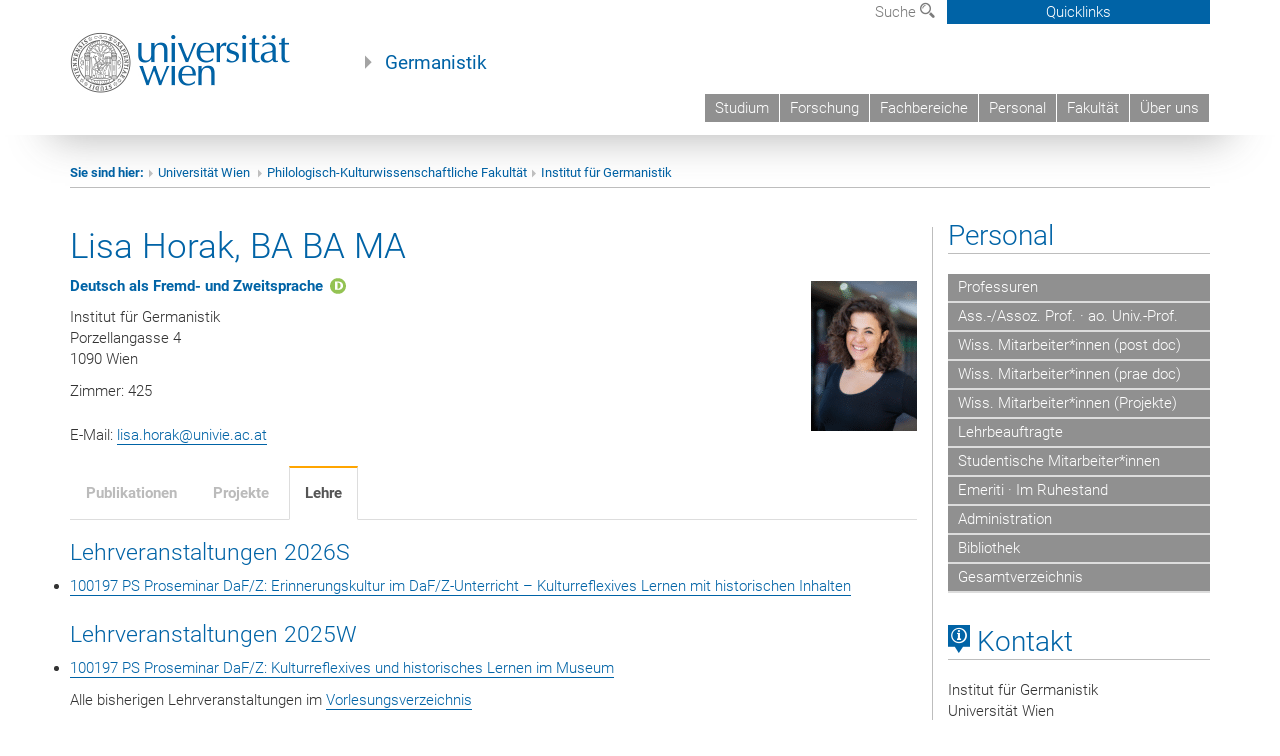

--- FILE ---
content_type: text/html; charset=UTF-8
request_url: https://www.germ.univie.ac.at/lisa-horak/
body_size: 41881
content:
<!DOCTYPE html>
<html lang="de" class="no-js">
<head>
	<meta charset="UTF-8">
	<meta name="viewport" content="width=device-width, initial-scale=1">
	<link rel="profile" href="https://gmpg.org/xfn/11">
    <link rel="stylesheet" type="text/css" href="/wp-content/themes/germanistik/typo3/global.css" media="all">
    <link rel="stylesheet" type="text/css" href="/wp-content/themes/germanistik/typo3/icons.css" media="all">
	    <script type='text/javascript' src='/wp-content/themes/germanistik/typo3/vue.min.js'></script>
	<script>(function(html){html.className = html.className.replace(/\bno-js\b/,'js')})(document.documentElement);</script>
<title>Lisa Horak &#8211; Institut für Germanistik an der Universität Wien</title>
<meta name='robots' content='max-image-preview:large' />
<link rel='dns-prefetch' href='//fonts.googleapis.com' />
<link rel="alternate" type="application/rss+xml" title="Institut für Germanistik an der Universität Wien &raquo; Feed" href="https://www.germ.univie.ac.at/feed/" />
<link rel="alternate" type="application/rss+xml" title="Institut für Germanistik an der Universität Wien &raquo; Kommentar-Feed" href="https://www.germ.univie.ac.at/comments/feed/" />
<link rel="alternate" title="oEmbed (JSON)" type="application/json+oembed" href="https://www.germ.univie.ac.at/wp-json/oembed/1.0/embed?url=https%3A%2F%2Fwww.germ.univie.ac.at%2Flisa-horak%2F" />
<link rel="alternate" title="oEmbed (XML)" type="text/xml+oembed" href="https://www.germ.univie.ac.at/wp-json/oembed/1.0/embed?url=https%3A%2F%2Fwww.germ.univie.ac.at%2Flisa-horak%2F&#038;format=xml" />
<style id='wp-img-auto-sizes-contain-inline-css' type='text/css'>
img:is([sizes=auto i],[sizes^="auto," i]){contain-intrinsic-size:3000px 1500px}
/*# sourceURL=wp-img-auto-sizes-contain-inline-css */
</style>
<style id='wp-emoji-styles-inline-css' type='text/css'>

	img.wp-smiley, img.emoji {
		display: inline !important;
		border: none !important;
		box-shadow: none !important;
		height: 1em !important;
		width: 1em !important;
		margin: 0 0.07em !important;
		vertical-align: -0.1em !important;
		background: none !important;
		padding: 0 !important;
	}
/*# sourceURL=wp-emoji-styles-inline-css */
</style>
<link rel='stylesheet' id='wp-block-library-css' href='https://www.germ.univie.ac.at/wp-includes/css/dist/block-library/style.min.css?ver=6.9' type='text/css' media='all' />
<style id='global-styles-inline-css' type='text/css'>
:root{--wp--preset--aspect-ratio--square: 1;--wp--preset--aspect-ratio--4-3: 4/3;--wp--preset--aspect-ratio--3-4: 3/4;--wp--preset--aspect-ratio--3-2: 3/2;--wp--preset--aspect-ratio--2-3: 2/3;--wp--preset--aspect-ratio--16-9: 16/9;--wp--preset--aspect-ratio--9-16: 9/16;--wp--preset--color--black: #000000;--wp--preset--color--cyan-bluish-gray: #abb8c3;--wp--preset--color--white: #ffffff;--wp--preset--color--pale-pink: #f78da7;--wp--preset--color--vivid-red: #cf2e2e;--wp--preset--color--luminous-vivid-orange: #ff6900;--wp--preset--color--luminous-vivid-amber: #fcb900;--wp--preset--color--light-green-cyan: #7bdcb5;--wp--preset--color--vivid-green-cyan: #00d084;--wp--preset--color--pale-cyan-blue: #8ed1fc;--wp--preset--color--vivid-cyan-blue: #0693e3;--wp--preset--color--vivid-purple: #9b51e0;--wp--preset--gradient--vivid-cyan-blue-to-vivid-purple: linear-gradient(135deg,rgb(6,147,227) 0%,rgb(155,81,224) 100%);--wp--preset--gradient--light-green-cyan-to-vivid-green-cyan: linear-gradient(135deg,rgb(122,220,180) 0%,rgb(0,208,130) 100%);--wp--preset--gradient--luminous-vivid-amber-to-luminous-vivid-orange: linear-gradient(135deg,rgb(252,185,0) 0%,rgb(255,105,0) 100%);--wp--preset--gradient--luminous-vivid-orange-to-vivid-red: linear-gradient(135deg,rgb(255,105,0) 0%,rgb(207,46,46) 100%);--wp--preset--gradient--very-light-gray-to-cyan-bluish-gray: linear-gradient(135deg,rgb(238,238,238) 0%,rgb(169,184,195) 100%);--wp--preset--gradient--cool-to-warm-spectrum: linear-gradient(135deg,rgb(74,234,220) 0%,rgb(151,120,209) 20%,rgb(207,42,186) 40%,rgb(238,44,130) 60%,rgb(251,105,98) 80%,rgb(254,248,76) 100%);--wp--preset--gradient--blush-light-purple: linear-gradient(135deg,rgb(255,206,236) 0%,rgb(152,150,240) 100%);--wp--preset--gradient--blush-bordeaux: linear-gradient(135deg,rgb(254,205,165) 0%,rgb(254,45,45) 50%,rgb(107,0,62) 100%);--wp--preset--gradient--luminous-dusk: linear-gradient(135deg,rgb(255,203,112) 0%,rgb(199,81,192) 50%,rgb(65,88,208) 100%);--wp--preset--gradient--pale-ocean: linear-gradient(135deg,rgb(255,245,203) 0%,rgb(182,227,212) 50%,rgb(51,167,181) 100%);--wp--preset--gradient--electric-grass: linear-gradient(135deg,rgb(202,248,128) 0%,rgb(113,206,126) 100%);--wp--preset--gradient--midnight: linear-gradient(135deg,rgb(2,3,129) 0%,rgb(40,116,252) 100%);--wp--preset--font-size--small: 13px;--wp--preset--font-size--medium: 20px;--wp--preset--font-size--large: 36px;--wp--preset--font-size--x-large: 42px;--wp--preset--spacing--20: 0.44rem;--wp--preset--spacing--30: 0.67rem;--wp--preset--spacing--40: 1rem;--wp--preset--spacing--50: 1.5rem;--wp--preset--spacing--60: 2.25rem;--wp--preset--spacing--70: 3.38rem;--wp--preset--spacing--80: 5.06rem;--wp--preset--shadow--natural: 6px 6px 9px rgba(0, 0, 0, 0.2);--wp--preset--shadow--deep: 12px 12px 50px rgba(0, 0, 0, 0.4);--wp--preset--shadow--sharp: 6px 6px 0px rgba(0, 0, 0, 0.2);--wp--preset--shadow--outlined: 6px 6px 0px -3px rgb(255, 255, 255), 6px 6px rgb(0, 0, 0);--wp--preset--shadow--crisp: 6px 6px 0px rgb(0, 0, 0);}:where(.is-layout-flex){gap: 0.5em;}:where(.is-layout-grid){gap: 0.5em;}body .is-layout-flex{display: flex;}.is-layout-flex{flex-wrap: wrap;align-items: center;}.is-layout-flex > :is(*, div){margin: 0;}body .is-layout-grid{display: grid;}.is-layout-grid > :is(*, div){margin: 0;}:where(.wp-block-columns.is-layout-flex){gap: 2em;}:where(.wp-block-columns.is-layout-grid){gap: 2em;}:where(.wp-block-post-template.is-layout-flex){gap: 1.25em;}:where(.wp-block-post-template.is-layout-grid){gap: 1.25em;}.has-black-color{color: var(--wp--preset--color--black) !important;}.has-cyan-bluish-gray-color{color: var(--wp--preset--color--cyan-bluish-gray) !important;}.has-white-color{color: var(--wp--preset--color--white) !important;}.has-pale-pink-color{color: var(--wp--preset--color--pale-pink) !important;}.has-vivid-red-color{color: var(--wp--preset--color--vivid-red) !important;}.has-luminous-vivid-orange-color{color: var(--wp--preset--color--luminous-vivid-orange) !important;}.has-luminous-vivid-amber-color{color: var(--wp--preset--color--luminous-vivid-amber) !important;}.has-light-green-cyan-color{color: var(--wp--preset--color--light-green-cyan) !important;}.has-vivid-green-cyan-color{color: var(--wp--preset--color--vivid-green-cyan) !important;}.has-pale-cyan-blue-color{color: var(--wp--preset--color--pale-cyan-blue) !important;}.has-vivid-cyan-blue-color{color: var(--wp--preset--color--vivid-cyan-blue) !important;}.has-vivid-purple-color{color: var(--wp--preset--color--vivid-purple) !important;}.has-black-background-color{background-color: var(--wp--preset--color--black) !important;}.has-cyan-bluish-gray-background-color{background-color: var(--wp--preset--color--cyan-bluish-gray) !important;}.has-white-background-color{background-color: var(--wp--preset--color--white) !important;}.has-pale-pink-background-color{background-color: var(--wp--preset--color--pale-pink) !important;}.has-vivid-red-background-color{background-color: var(--wp--preset--color--vivid-red) !important;}.has-luminous-vivid-orange-background-color{background-color: var(--wp--preset--color--luminous-vivid-orange) !important;}.has-luminous-vivid-amber-background-color{background-color: var(--wp--preset--color--luminous-vivid-amber) !important;}.has-light-green-cyan-background-color{background-color: var(--wp--preset--color--light-green-cyan) !important;}.has-vivid-green-cyan-background-color{background-color: var(--wp--preset--color--vivid-green-cyan) !important;}.has-pale-cyan-blue-background-color{background-color: var(--wp--preset--color--pale-cyan-blue) !important;}.has-vivid-cyan-blue-background-color{background-color: var(--wp--preset--color--vivid-cyan-blue) !important;}.has-vivid-purple-background-color{background-color: var(--wp--preset--color--vivid-purple) !important;}.has-black-border-color{border-color: var(--wp--preset--color--black) !important;}.has-cyan-bluish-gray-border-color{border-color: var(--wp--preset--color--cyan-bluish-gray) !important;}.has-white-border-color{border-color: var(--wp--preset--color--white) !important;}.has-pale-pink-border-color{border-color: var(--wp--preset--color--pale-pink) !important;}.has-vivid-red-border-color{border-color: var(--wp--preset--color--vivid-red) !important;}.has-luminous-vivid-orange-border-color{border-color: var(--wp--preset--color--luminous-vivid-orange) !important;}.has-luminous-vivid-amber-border-color{border-color: var(--wp--preset--color--luminous-vivid-amber) !important;}.has-light-green-cyan-border-color{border-color: var(--wp--preset--color--light-green-cyan) !important;}.has-vivid-green-cyan-border-color{border-color: var(--wp--preset--color--vivid-green-cyan) !important;}.has-pale-cyan-blue-border-color{border-color: var(--wp--preset--color--pale-cyan-blue) !important;}.has-vivid-cyan-blue-border-color{border-color: var(--wp--preset--color--vivid-cyan-blue) !important;}.has-vivid-purple-border-color{border-color: var(--wp--preset--color--vivid-purple) !important;}.has-vivid-cyan-blue-to-vivid-purple-gradient-background{background: var(--wp--preset--gradient--vivid-cyan-blue-to-vivid-purple) !important;}.has-light-green-cyan-to-vivid-green-cyan-gradient-background{background: var(--wp--preset--gradient--light-green-cyan-to-vivid-green-cyan) !important;}.has-luminous-vivid-amber-to-luminous-vivid-orange-gradient-background{background: var(--wp--preset--gradient--luminous-vivid-amber-to-luminous-vivid-orange) !important;}.has-luminous-vivid-orange-to-vivid-red-gradient-background{background: var(--wp--preset--gradient--luminous-vivid-orange-to-vivid-red) !important;}.has-very-light-gray-to-cyan-bluish-gray-gradient-background{background: var(--wp--preset--gradient--very-light-gray-to-cyan-bluish-gray) !important;}.has-cool-to-warm-spectrum-gradient-background{background: var(--wp--preset--gradient--cool-to-warm-spectrum) !important;}.has-blush-light-purple-gradient-background{background: var(--wp--preset--gradient--blush-light-purple) !important;}.has-blush-bordeaux-gradient-background{background: var(--wp--preset--gradient--blush-bordeaux) !important;}.has-luminous-dusk-gradient-background{background: var(--wp--preset--gradient--luminous-dusk) !important;}.has-pale-ocean-gradient-background{background: var(--wp--preset--gradient--pale-ocean) !important;}.has-electric-grass-gradient-background{background: var(--wp--preset--gradient--electric-grass) !important;}.has-midnight-gradient-background{background: var(--wp--preset--gradient--midnight) !important;}.has-small-font-size{font-size: var(--wp--preset--font-size--small) !important;}.has-medium-font-size{font-size: var(--wp--preset--font-size--medium) !important;}.has-large-font-size{font-size: var(--wp--preset--font-size--large) !important;}.has-x-large-font-size{font-size: var(--wp--preset--font-size--x-large) !important;}
/*# sourceURL=global-styles-inline-css */
</style>

<style id='classic-theme-styles-inline-css' type='text/css'>
/*! This file is auto-generated */
.wp-block-button__link{color:#fff;background-color:#32373c;border-radius:9999px;box-shadow:none;text-decoration:none;padding:calc(.667em + 2px) calc(1.333em + 2px);font-size:1.125em}.wp-block-file__button{background:#32373c;color:#fff;text-decoration:none}
/*# sourceURL=/wp-includes/css/classic-themes.min.css */
</style>
<link rel='stylesheet' id='footnotation-styles-css' href='https://www.germ.univie.ac.at/wp-content/plugins/footnotation/footnotation-styles.css?ver=6.9' type='text/css' media='all' />
<link rel='stylesheet' id='twentysixteen-fonts-css' href='https://fonts.googleapis.com/css?family=Merriweather%3A400%2C700%2C900%2C400italic%2C700italic%2C900italic%7CMontserrat%3A400%2C700%7CInconsolata%3A400&#038;subset=latin%2Clatin-ext' type='text/css' media='all' />
<link rel='stylesheet' id='genericons-css' href='https://www.germ.univie.ac.at/wp-content/themes/germanistik/genericons/genericons.css?ver=3.4.1' type='text/css' media='all' />
<link rel='stylesheet' id='twentysixteen-style-css' href='https://www.germ.univie.ac.at/wp-content/themes/germanistik/style.css?ver=6.9' type='text/css' media='all' />
<link rel='stylesheet' id='dashicons-css' href='https://www.germ.univie.ac.at/wp-includes/css/dashicons.min.css?ver=6.9' type='text/css' media='all' />
<link rel='stylesheet' id='a-z-listing-css' href='https://www.germ.univie.ac.at/wp-content/plugins/a-z-listing/css/a-z-listing-default.css?ver=4.3.1' type='text/css' media='all' />
<link rel='stylesheet' id='sendpress-fe-css-css' href='https://www.germ.univie.ac.at/wp-content/plugins/sendpress/css/front-end.css?ver=6.9' type='text/css' media='all' />
<link rel='stylesheet' id='rvm_jvectormap_css-css' href='https://www.germ.univie.ac.at/wp-content/plugins/responsive-vector-maps/css/jquery-jvectormap-2.0.4.css?ver=6.9' type='text/css' media='all' />
<link rel='stylesheet' id='rvm_general_css-css' href='https://www.germ.univie.ac.at/wp-content/plugins/responsive-vector-maps/css/rvm_general.css?ver=1.1' type='text/css' media='all' />

<script>
if (document.location.protocol != "https:") {
    document.location = document.URL.replace(/^http:/i, "https:");
}
</script>
<script type="text/javascript" src="https://www.germ.univie.ac.at/wp-includes/js/jquery/jquery.min.js?ver=3.7.1" id="jquery-core-js"></script>
<script type="text/javascript" src="https://www.germ.univie.ac.at/wp-includes/js/jquery/jquery-migrate.min.js?ver=3.4.1" id="jquery-migrate-js"></script>
<script type="text/javascript" src="https://www.germ.univie.ac.at/wp-content/plugins/footnotation/footnotation.js?ver=1.34" id="footnotation_script-js"></script>
<script type="text/javascript" src="https://www.germ.univie.ac.at/wp-content/plugins/responsive-vector-maps/js/regions-data/jquery-jvectormap-2.0.3.min.js?ver=2.0.3" id="rvm_jquery-jvectormap-js-js"></script>
<script type="text/javascript" id="sendpress-signup-form-js-js-extra">
/* <![CDATA[ */
var sendpress = {"invalidemail":"Bitte geben Sie Ihre Email-Adresse ein","missingemail":"Bitte geben Sie Ihre Email-Adresse ein","required":"Please enter all the required fields. \u003Cbr\u003E Required fields are marked with an (*)","ajaxurl":"https://www.germ.univie.ac.at/wp-admin/admin-ajax.php"};
//# sourceURL=sendpress-signup-form-js-js-extra
/* ]]> */
</script>
<script type="text/javascript" src="https://www.germ.univie.ac.at/wp-content/plugins/sendpress/js/sendpress.signup.js?ver=1.23.11.6" id="sendpress-signup-form-js-js"></script>
<link rel="EditURI" type="application/rsd+xml" title="RSD" href="https://www.germ.univie.ac.at/xmlrpc.php?rsd" />
<meta name="generator" content="WordPress 6.9" />
<link rel="canonical" href="https://www.germ.univie.ac.at/lisa-horak/" />
<link rel='shortlink' href='https://www.germ.univie.ac.at/?p=27910' />
<style type="text/css" id="custom-background-css">
body.custom-background { background-color: #ffffff; }
</style>
	</head>

<body class="wp-singular person-template-default single single-person postid-27910 custom-background wp-theme-germanistik group-blog">

<!-- Small Devices -->

	<div class="navbar-collapse collapse hidden-md hidden-lg" id="menu-container-mobile">
		<div class="menu-header-mobile col-sx-12 hidden-md hidden-lg">
			<a href="http://www.univie.ac.at/"><img width="220" src="/wp-content/themes/germanistik/typo3/uni_logo_220@2x.jpg" class="logo logo-single" id="uni-logo" alt="Uni logo"  data-rjs="3"></a>
		</div>
		
	</div>
	
<div class="navbar hidden-md hidden-lg" id="top-row">
	

	

	<div class="container-mobile" id="nav-container">
		<div class="top-row-shadow">
			<div class="col-xs-12">
				<div class="header-container-mobile col-md-12">
					<div class="logo-container">
						<button class="headnav__menu">
                            <span class="icon-mainmenue"></span>
                        </button>
                        <a href="http://www.univie.ac.at/"><img width="220" src="/wp-content/themes/germanistik/typo3/uni_logo_220@2x.jpg" class="logo logo-single" id="uni-logo" alt="Uni logo"  data-rjs="3"></a>
						
					</div>
	
					
				</div>
			</div>
			
			<div class="col-xs-12">
					<div class="header-text-container-mobile col-md-12">
						<span class="header-text"><a href="/" target="_self">Germanistik</a></span>
					</div>
			</div>
				<div class="col-xs-12">
					<!-- HMenu -->
					<div class="hmenu hmenumobile">
						<nav class="navbar navbar-uni"><ul class="nav navbar-nav navbar-right"><li><a href="/studium/">Studium</a></li><li><a href="/forschung/">Forschung</a></li><li><a href="/fachbereiche/" target="_self">Fachbereiche</a></li><li><a href="/team/">Personal</a></li><li><a href="https://phil-kult.univie.ac.at" target="_blank">Fakultät</a></li><li><a href="/institut/">Über uns</a></li></ul></nav>

	<!--<nav class="navbar navbar-uni-mobile hidden-md hidden-lg">
	</nav> -->

					</div>
					<!-- HMenu -->
				</div>
					
				
			</div>
		</div>
	</div>
</div>


<div class="navbar-fixed-top hidden-sm hidden-xs" id="top-row">
	<div id="quicklinks-top">
		<div class="container">
			<div class="row"><div class="col-md-4 col-md-offset-4"><h3 class="top-row-header">Schnell zu ...</h3><ul><li><a href="http://ssc-philkultur.univie.ac.at/" target="_blank">StudienServiceCenter&nbsp;<span class="icon-extern"></span></a></li><li><a href="http://studentpoint.univie.ac.at/durchs-studium/?l=0" target="_blank">Studierende&nbsp;<span class="icon-extern"></span></a></li><li><a href="http://forschungsservice.univie.ac.at/" target="_blank">Forschende&nbsp;<span class="icon-extern"></span></a></li><li><a href="http://www.postgraduatecenter.at/?l=0" target="_blank">Weiterbildung&nbsp;<span class="icon-extern"></span></a></li><li><a href="http://www.alumni.ac.at/?l=0" target="_blank">Alumni&nbsp;<span class="icon-extern"></span></a></li></ul></div><div class="col-md-4"><h3 class="top-row-header">Meistgesuchte Services ...</h3><ul><li><a href="http://slw.univie.ac.at/studieren/" target="_blank"><span class="icon-quick-studienpoint"></span>&nbsp;&nbsp;Studieren an der Universität Wien&nbsp;<span class="icon-extern"></span></a></li><li><a href="http://ufind.univie.ac.at/de/search.html" target="_blank"><span class="icon-quick-lesung"></span>&nbsp;&nbsp;u:find Vorlesungs-/ Personenverzeichnis&nbsp;<span class="icon-extern"></span></a></li><li><a href="http://uspace.univie.ac.at" target="_blank"><span class="icon-quick-univis"></span>&nbsp;&nbsp;u:space&nbsp;<span class="icon-extern"></span></a></li><li><a href="http://univis.univie.ac.at/?r=0" target="_blank"><span class="icon-quick-univis"></span>&nbsp;&nbsp;UNIVISonline&nbsp;<span class="icon-extern"></span></a></li><li><a href="http://bibliothek.univie.ac.at/?r=0" target="_blank"><span class="icon-quick-biblio"></span>&nbsp;&nbsp;Bibliotheksservices&nbsp;<span class="icon-extern"></span></a></li><li><a href="http://moodle.univie.ac.at/?r=0" target="_blank"><span class="icon-quick-lesung"></span>&nbsp;&nbsp;Moodle (E-Learning)&nbsp;<span class="icon-extern"></span></a></li><li><a href="http://www.univie.ac.at/ueber-uns/leitung-organisation/fakultaeten-zentren/" target="_blank"><span class="icon-quick-fakultaeten"></span>&nbsp;&nbsp;Fakultäten & Zentren&nbsp;<span class="icon-extern"></span></a></li><li><a href="http://webmail.univie.ac.at" target="_blank"><span class="icon-quick-webmail"></span>&nbsp;&nbsp;Webmail&nbsp;<span class="icon-extern"></span></a></li><li><a href="http://intra.univie.ac.at/?r=0" target="_blank"><span class="icon-quick-intranet"></span>&nbsp;&nbsp;Intranet für MitarbeiterInnen&nbsp;<span class="icon-extern"></span></a></li><li><a href="http://www.univie.ac.at/ueber-uns/weitere-informationen/kontakt-services-von-a-z/" target="_blank"><span class="icon-quick-kontakt"></span>&nbsp;&nbsp;Kontakt & Services von A-Z&nbsp;<span class="icon-extern"></span></a></li></ul></div></div>
		</div>
	</div>
	<div class="container" id="nav-container">
		<div class="top-row-shadow">
			<div class="row">
				<div class="col-md-12 header-logo-container">
					
					<!-- Language, Search, Quicklinks -->
					<div class="navbar navbar-top">
						<ul class="nav-pills-top navbar-right">		
							
							<li class="dropdown">
								<a href="#suchfeld" data-toggle="dropdown" class="dropdown-toggle" id="open-search">Suche <span class="icon-lupe"></span></a>
								<div id="suchfeld" class="dropdown-menu dropdown-menu-left dropdown-menu-search">
									<ul class="nav nav-tabs-search">
										<li class="active" id="search-web"><a href="#" data-toggle="tab">Germanistik</a></li>
										<!--<li id="search_staff"><a data-toggle="tab" href="#">Universität Wien</a></li>-->
									</ul>
									<div class="input-group">
										<label for="search">Suche</label>
										<form id="searchform" action="/" method="GET">
											<input type="search" class="form-control-search" id="search" name="s">
										</form>
										<span class="input-group-addon-search"><a onclick="document.getElementById('searchform').submit();" href="#"><span class="icon-lupe"></span></a></span>
									</div>
								</div>
							</li>

							<li class="quicklinks-btn">
								<a class="headnav-top__quicklinks" id="js-headnav-top__quicklinks" href="#">Quicklinks</a>
							</li>
						
						</ul>
					</div>
					<!-- Language, Search, Quicklinks -->
					
					<!-- Logo, Title -->
					<div class="logo-container">
						<a href="http://www.univie.ac.at/"><img width="220" src="/wp-content/themes/germanistik/typo3/uni_logo_220@2x.jpg" class="logo logo-single" id="uni-logo" alt="Uni logo"  data-rjs="3"></a>
						<span class="header-text"><a href="/" target="_self">Germanistik</a></span>
					</div>
					<!-- Logo, Title -->
					
					<!-- HMenu -->
					<div class="hmenu">
						<nav class="navbar navbar-uni hidden-xs hidden-sm"><ul class="nav navbar-nav navbar-right"><li><a href="/studium/">Studium</a></li><li><a href="/forschung/">Forschung</a></li><li><a href="/fachbereiche/" target="_self">Fachbereiche</a></li><li><a href="/team/">Personal</a></li><li><a href="https://phil-kult.univie.ac.at" target="_blank">Fakultät</a></li><li><a href="/institut/">Über uns</a></li></ul></nav>  		<div class="navbar-header"><button type="button" class="navbar-toggle" data-toggle="collapse" data-target="#menu-container-mobile"><span class="sr-only">Toggle navigation</span><span class="icon-mainmenue"></span></button></div>

	<!--<nav class="navbar navbar-uni-mobile hidden-md hidden-lg">
	</nav> -->

					</div>
					<!-- HMenu -->
					
				</div>
			</div>
		</div>
	</div>
</div>
</div>






<div id="page" class="">
	<div class="site-inner">
		<a class="skip-link screen-reader-text" href="#content">Zum Inhalt springen</a>

		<div id="content" class="container">
<div class="breadcrumb-page-container">
    <div class="row">
      <div class="col-md-12">
                                <ul class="breadcrumb-page"><li><strong>Sie sind hier:</strong></li><li class="meta-breadcrumb"><a href="http://www.univie.ac.at/" target="_blank">Universität Wien </a></li><li class="meta-breadcrumb"><a href="http://phil-kult.univie.ac.at/" target="_blank">Philologisch-Kulturwissenschaftliche Fakultät</a></li><li class="meta-breadcrumb"><a href="https://www.germ.univie.ac.at/" target="_self">Institut für Germanistik</a></li></ul>
        <hr class="breadcrumb-page hidden-md hidden-lg">
      </div>
    </div>
    <hr class="breadcrumb-page hidden-xs hidden-sm">
  </div>
<div class="row">
    <div class="col-md-9 content right-border" id="content">
		
<article id="post-27910" class="post-27910 person type-person status-publish hentry">
	<header class="entry-header">
		<h1 class="entry-title">
		Lisa Horak, BA BA MA        </h1>
	</header><!-- .entry-header -->

	
	
	<div class="entry-content">
		            <div id="foto" style="position:relative;float: right"><img src="https://www.germ.univie.ac.at/wp-content/uploads/2024/03/lisa-horak-3-2025-04-09-lisa-15-edit-106x150.png" alt="Lisa Horak" id="foto" copyright="" class="alignright" style="float: right" /></div>
            <p><strong><a href="https://www.germ.univie.ac.at/daf-daz/" class="fachbereichmini fachbereichmini-d" style="box-shadow:none!important;">Deutsch als Fremd- und Zweitsprache</a></strong></p><p></p><p>Institut für Germanistik<br/>Porzellangasse 4<br/>1090 Wien</p><div id="zimmer">Zimmer: 425</div><p>E-Mail: <a href='mailto:lisa.horak@univie.ac.at'>lisa.horak@univie.ac.at</a></p>
		
			
		
<div class="infobox" style="margin-top: 20px">
    
      
      
  <input id="tab4" type="radio" name="tabs" checked>
  <label for="tab4">Publikationen</label>  
  <input id="tab5" type="radio" name="tabs" checked>
  <label for="tab5">Projekte</label>  
      
      
  <input id="tab8" type="radio" name="tabs" checked>
  <label for="tab8">Lehre</label>    
      
  <section id="infocontent2">
    <p></p>
  </section>
    
  <section id="infocontent3">
    <h3>Curriculum vitae</h3>
    <p></p>
  </section>
    
  <section id="infocontent4">
    <h3>Publikationsverzeichnis</h3>
    <p align='right'><a href='https://ucrisportal.univie.ac.at/en/persons/6dfe4e86-d38e-47a1-b458-9296e332b5fc' target='_blank'>Publikationsdatenbank u:cris</a></p>    <p></p>
  </section>
  
  <section id="infocontent5">
        <div class="col-projektebox content" id="content">
    <div class="row-projekte">
    <h3>Projekte</h3>
        <div class="col-sm-4 col-projekte"><div class="category"><div class="pull-left category-align news-line projektblock projektblock-d">&nbsp;</div></div><div id="c39869" class="csc-default"><div class="tx-dce-pi1"><div class="content-element-margin"><div class="content-box content-box-uni-blau "><div class="info-box-uni-blau"><a href="https://www.germ.univie.ac.at/projekt/kulturelle-teilhabe-museen/">Kulturelle Teilhabe durch historische Museen. Angebote und Zugänge für DaZ-Lernende in Wien</a></div></div></div></div></div></div>    </div>
    </div>
      </section>
    
  <section id="infocontent6">
    <h3>Aktivitäten</h3>
    <p></p>
  </section>
    
  <section id="infocontent7">
      </section>
    
  <section id="infocontent8">
        <h3>Lehrveranstaltungen 2026S</h3>
    <ul>
	                <li><a href="/lva/?lv=100197&semester=2026S">100197 PS Proseminar DaF/Z: Erinnerungskultur im DaF/Z-Unterricht – Kulturreflexives Lernen mit historischen Inhalten</a></li>
                </ul>
        <h3 style="padding-top: 15px;!important">Lehrveranstaltungen 2025W</h3>
    <ul>
	                <li><a href="/lva/?lv=100197&semester=2025W">100197 PS Proseminar DaF/Z: Kulturreflexives und historisches Lernen im Museum</a></li>
                </ul>
            <p>Alle bisherigen Lehrveranstaltungen im <a href='https://ufind.univie.ac.at/de/person.html?id=116144&teaching=true' target='_blank'>Vorlesungsverzeichnis</a></p>
    <p>&nbsp;</p>
      </section>
</div>
        
	</div><!-- .entry-content -->

	<footer class="entry-footer">
			</footer><!-- .entry-footer -->
</article><!-- #post-## -->

	</div><!-- .site-main -->

<div class="col-md-3 sidebar content-element-margin">
                     <div class="vertical-nav">
                     <h2 class="underline"><a href="/team/" target="_self" class="level0 act">Personal</a></h2>
                     <ul>
                     	<li><a href="/team/#professuren" target="_self" class="level1">Professuren</a></li>
                        <!-- <li><a href="/germanistik/team/#gastprofessuren" target="_self" class="level1">Gastprofessuren</a></li> -->
                        <li><a href="/team/#assassozao" target="_self" class="level1" style="padding-right: 10px!important">Ass.-/Assoz. Prof. · ao. Univ.-Prof.</a></li>
                        <li><a href="/team/#postdoc" target="_self" class="level1" style="padding-right: 10px!important">Wiss. Mitarbeiter*innen (post doc)</a></li>
                        <li><a href="/team/#praedoc" target="_self" class="level1" style="padding-right: 10px!important">Wiss. Mitarbeiter*innen (prae doc)</a></li>
                        <li><a href="/team/#projekte" target="_self" class="level1" style="padding-right: 10px!important">Wiss. Mitarbeiter*innen (Projekte)</a></li>
                        <li><a href="/team/#lehrbeauftragte" target="_self" class="level1">Lehrbeauftragte</a></li>
                        <li><a href="/team/#studentische-mitarbeiterinnen" target="_self" class="level1">Studentische Mitarbeiter*innen</a></li>
                        <li><a href="/team/#emeriti" target="_self" class="level1">Emeriti · Im Ruhestand</a></li>
                        <li><a href="/team/#administration" target="_self" class="level1">Administration</a></li>
                        <li><a href="/team/#bibliothek" target="_self" class="level1">Bibliothek</a></li>
                        <li><a href="/personen/" target="_self" class="level1">Gesamtverzeichnis</a></li>
                     </ul>
                     </div>
                     
<div class="textwidget custom-html-widget"><h2 class="underline "><span class="icon-kartenkontakte"></span> Kontakt</h2>
<address>
Institut für Germanistik<br>
Universität Wien<br>
Universitätsring 1<br>
1010 Wien<br>
<br>
<abbr title="Telefon">T</abbr>: +43 - 1 / 4277 - 421 01 bis 04<br>
<a href="mailto:germanistik@univie.ac.at">germanistik@univie.ac.at</a>
</address></div>
</div>
</div><!-- .content-area -->


		</div><!-- .site-content -->
	</div><!-- .site-inner -->
</div><!-- .site -->

<footer>
    <div class="hidden-xs">
        <!--
        <div class="gray-box">
            <div class="container">
                <div class="row">
                    <div class="col-md-8 col-sm-6">
                        <div class="footer-logo-container pull-left">
                        <img width="320" src="/fileadmin/templates/GLOBAL/IMG/uni_logo.png" class="footer-logo" alt="Uni logo">
                        </div>
                    </div>
                    <div class="col-md-4 col-sm-6">
                        <ol class="footer-social pull-right v-align" style="margin-top: 45.5px;">
                          <ol class="social-media-list"><li><a href="http://www.facebook.com/univienna/?d=0" target="_blank" title="Facebook"><span class="icon-facebook"></span></a></li><li><a href="http://twitter.com/univienna/?d=0" target="_blank" title="Twitter"><span class="icon-twitter"></span></a></li><li><a href="http://www.youtube.com/univienna/?d=0" target="_blank" title="YouTube"><span class="icon-youtube"></span></a></li><li><a href="http://www.instagram.com/univienna/?d=0" target="_blank" title="Instagram"><span class="icon-instagram"></span></a></li><li><a href="http://www.flickr.com/univienna/?d=0" target="_blank" title="Flickr"><span class="icon-flickr"></span></a></li></ol><div class="clearfix"></div>
                        </ol>
                    </div>
                </div>
            </div>
        </div>-->
        
        <div class="gray-box">
            <div class="container">
              <h2 class="underline">Schnell zu ...</h2><div class="row"><div class="col-md-3"><div class="footer-quicklinks-list"><a href="http://ssc-philkultur.univie.ac.at/home/" target="_blank">StudienService Center</a></div></div><div class="col-md-3"><div class="footer-quicklinks-list"><a href="http://studieren.univie.ac.at" target="_blank">Studierende</a></div></div><div class="col-md-3"><div class="footer-quicklinks-list"><a href="http://forschungsservice.univie.ac.at/" target="_blank">Forschende</a></div></div><div class="col-md-3"><div class="footer-quicklinks-list"><a href="http://www.postgraduatecenter.at/?l=0" target="_blank">Weiterbildung</a></div></div><div class="col-md-3"><div class="footer-quicklinks-list"><a href="http://www.alumni.ac.at/?l=0" target="_blank">Alumni</a></div></div></div><h2 class="underline">Meistgesuchte Services ...</h2><div class="row"><div class="col-md-3"><div class="footer-quicklinks-list"><a href="http://slw.univie.ac.at/studieren/" target="_blank">Studieren an der Universität Wien</a></div></div><div class="col-md-3"><div class="footer-quicklinks-list"><a href="http://ufind.univie.ac.at/" target="_blank">u:find Vorlesungs-/ Personenverzeichnis</a></div></div><div class="col-md-3"><div class="footer-quicklinks-list"><a href="http://uspace.univie.ac.at" target="_blank">u:space</a></div></div><div class="col-md-3"><div class="footer-quicklinks-list"><a href="http://univis.univie.ac.at/" target="_blank">UNIVISonline</a></div></div><div class="col-md-3"><div class="footer-quicklinks-list"><a href="http://bibliothek.univie.ac.at/" target="_blank">Bibliotheksservices</a></div></div><div class="col-md-3"><div class="footer-quicklinks-list"><a href="http://moodle.univie.ac.at/" target="_blank">Moodle (E-Learning)</a></div></div><div class="col-md-3"><div class="footer-quicklinks-list"><a href="http://www.univie.ac.at/ueber-uns/leitung-organisation/fakultaeten-zentren/" target="_blank">Fakultäten & Zentren</a></div></div><div class="col-md-3"><div class="footer-quicklinks-list"><a href="http://webmail.univie.ac.at" target="_blank">Webmail</a></div></div><div class="col-md-3"><div class="footer-quicklinks-list"><a href="http://intra.univie.ac.at/?r=0" target="_blank">Intranet für MitarbeiterInnen</a></div></div><div class="col-md-3"><div class="footer-quicklinks-list"><a href="http://www.univie.ac.at/ueber-uns/weitere-informationen/kontakt-services-von-a-z/" target="_blank">Kontakt & Services von A-Z</a></div></div></div><div class="row footer-margin"></div>
            </div>
        </div>
        <div class="container">
            <div class="row footer-address-box">
                <div class="col-md-6">
                    <address>Universität Wien | Universitätsring 1 | 1010 Wien | <abbr title="Telefon">T</abbr> +43-1-4277-0</address>
                </div>
                <div class="col-md-6">
                    <p class="pull-right"><a href="https://www.univie.ac.at/sitemap/" target="_blank">Sitemap</a>&nbsp;|&nbsp;<a href="https://www.univie.ac.at/impressum/" target="_blank">Impressum</a>&nbsp;|&nbsp;<a href="https://www.univie.ac.at/ueber-uns/barrierefreiheit/" target="_blank">Barrierefreiheit</a>&nbsp;|&nbsp;<a href="https://dsba.univie.ac.at/datenschutzerklaerung" target="_blank">Datenschutzerklärung</a></p>
                </div>
            </div>
        </div>
    </div>
    <div class="visible-xs-block">
        <div class="gray-box mobile-footer">
            <div class="container">
                <!--<div class="row">
                    <div class="col-xs-9"><a href="#"><img width="200" src="/fileadmin/templates/GLOBAL/IMG/uni_logo.png" class="footer-logo" alt="Uni logo"></a></div>
                </div>-->
                <div class="row">
                    <div class="col-xs-12">
                        <address>Universität Wien | Universitätsring 1 | 1010 Wien | <abbr title="Telefon">T</abbr> +43-1-4277-0</address>
                    </div>
                </div>
                <!--<div class="row">
                    <div class="col-xs-12">
                        <ol class="footer-social">
                            <ol class="social-media-list"><li><a href="http://www.facebook.com/univienna/?d=0" target="_blank" title="Facebook"><span class="icon-facebook"></span></a></li><li><a href="http://twitter.com/univienna/?d=0" target="_blank" title="Twitter"><span class="icon-twitter"></span></a></li><li><a href="http://www.youtube.com/univienna/?d=0" target="_blank" title="YouTube"><span class="icon-youtube"></span></a></li><li><a href="http://www.instagram.com/univienna/?d=0" target="_blank" title="Instagram"><span class="icon-instagram"></span></a></li><li><a href="http://www.flickr.com/univienna/?d=0" target="_blank" title="Flickr"><span class="icon-flickr"></span></a></li></ol><div class="clearfix"></div>
                        </ol>
                    </div>
                </div>-->
                <div class="row">
                    <div class="col-xs-12">
                        <p><a href="https://www.univie.ac.at/sitemap/" target="_blank">Sitemap</a>&nbsp;|&nbsp;<a href="https://www.univie.ac.at/impressum/" target="_blank">Impressum</a>&nbsp;|&nbsp;<a href="https://www.univie.ac.at/ueber-uns/barrierefreiheit/" target="_blank">Barrierefreiheit</a>&nbsp;|&nbsp;<a href="https://dsba.univie.ac.at/datenschutzerklaerung" target="_blank">Datenschutzerklärung</a></p>
                    </div>
                </div>
            </div>
        </div>
    </div>
    <script type="text/javascript">
      
    </script>
    
</footer>
<script type='text/javascript' src='/wp-content/themes/germanistik/typo3/main.js'></script>



<script type="speculationrules">
{"prefetch":[{"source":"document","where":{"and":[{"href_matches":"/*"},{"not":{"href_matches":["/wp-*.php","/wp-admin/*","/wp-content/uploads/*","/wp-content/*","/wp-content/plugins/*","/wp-content/themes/germanistik/*","/*\\?(.+)"]}},{"not":{"selector_matches":"a[rel~=\"nofollow\"]"}},{"not":{"selector_matches":".no-prefetch, .no-prefetch a"}}]},"eagerness":"conservative"}]}
</script>
<script type="text/javascript" src="https://www.germ.univie.ac.at/wp-content/themes/germanistik/js/skip-link-focus-fix.js?ver=20160816" id="twentysixteen-skip-link-focus-fix-js"></script>
<script type="text/javascript" id="twentysixteen-script-js-extra">
/* <![CDATA[ */
var screenReaderText = {"expand":"Untermen\u00fc \u00f6ffnen","collapse":"Untermen\u00fc schlie\u00dfen"};
//# sourceURL=twentysixteen-script-js-extra
/* ]]> */
</script>
<script type="text/javascript" src="https://www.germ.univie.ac.at/wp-content/themes/germanistik/js/functions.js?ver=20160816" id="twentysixteen-script-js"></script>
<script id="wp-emoji-settings" type="application/json">
{"baseUrl":"https://s.w.org/images/core/emoji/17.0.2/72x72/","ext":".png","svgUrl":"https://s.w.org/images/core/emoji/17.0.2/svg/","svgExt":".svg","source":{"concatemoji":"https://www.germ.univie.ac.at/wp-includes/js/wp-emoji-release.min.js?ver=6.9"}}
</script>
<script type="module">
/* <![CDATA[ */
/*! This file is auto-generated */
const a=JSON.parse(document.getElementById("wp-emoji-settings").textContent),o=(window._wpemojiSettings=a,"wpEmojiSettingsSupports"),s=["flag","emoji"];function i(e){try{var t={supportTests:e,timestamp:(new Date).valueOf()};sessionStorage.setItem(o,JSON.stringify(t))}catch(e){}}function c(e,t,n){e.clearRect(0,0,e.canvas.width,e.canvas.height),e.fillText(t,0,0);t=new Uint32Array(e.getImageData(0,0,e.canvas.width,e.canvas.height).data);e.clearRect(0,0,e.canvas.width,e.canvas.height),e.fillText(n,0,0);const a=new Uint32Array(e.getImageData(0,0,e.canvas.width,e.canvas.height).data);return t.every((e,t)=>e===a[t])}function p(e,t){e.clearRect(0,0,e.canvas.width,e.canvas.height),e.fillText(t,0,0);var n=e.getImageData(16,16,1,1);for(let e=0;e<n.data.length;e++)if(0!==n.data[e])return!1;return!0}function u(e,t,n,a){switch(t){case"flag":return n(e,"\ud83c\udff3\ufe0f\u200d\u26a7\ufe0f","\ud83c\udff3\ufe0f\u200b\u26a7\ufe0f")?!1:!n(e,"\ud83c\udde8\ud83c\uddf6","\ud83c\udde8\u200b\ud83c\uddf6")&&!n(e,"\ud83c\udff4\udb40\udc67\udb40\udc62\udb40\udc65\udb40\udc6e\udb40\udc67\udb40\udc7f","\ud83c\udff4\u200b\udb40\udc67\u200b\udb40\udc62\u200b\udb40\udc65\u200b\udb40\udc6e\u200b\udb40\udc67\u200b\udb40\udc7f");case"emoji":return!a(e,"\ud83e\u1fac8")}return!1}function f(e,t,n,a){let r;const o=(r="undefined"!=typeof WorkerGlobalScope&&self instanceof WorkerGlobalScope?new OffscreenCanvas(300,150):document.createElement("canvas")).getContext("2d",{willReadFrequently:!0}),s=(o.textBaseline="top",o.font="600 32px Arial",{});return e.forEach(e=>{s[e]=t(o,e,n,a)}),s}function r(e){var t=document.createElement("script");t.src=e,t.defer=!0,document.head.appendChild(t)}a.supports={everything:!0,everythingExceptFlag:!0},new Promise(t=>{let n=function(){try{var e=JSON.parse(sessionStorage.getItem(o));if("object"==typeof e&&"number"==typeof e.timestamp&&(new Date).valueOf()<e.timestamp+604800&&"object"==typeof e.supportTests)return e.supportTests}catch(e){}return null}();if(!n){if("undefined"!=typeof Worker&&"undefined"!=typeof OffscreenCanvas&&"undefined"!=typeof URL&&URL.createObjectURL&&"undefined"!=typeof Blob)try{var e="postMessage("+f.toString()+"("+[JSON.stringify(s),u.toString(),c.toString(),p.toString()].join(",")+"));",a=new Blob([e],{type:"text/javascript"});const r=new Worker(URL.createObjectURL(a),{name:"wpTestEmojiSupports"});return void(r.onmessage=e=>{i(n=e.data),r.terminate(),t(n)})}catch(e){}i(n=f(s,u,c,p))}t(n)}).then(e=>{for(const n in e)a.supports[n]=e[n],a.supports.everything=a.supports.everything&&a.supports[n],"flag"!==n&&(a.supports.everythingExceptFlag=a.supports.everythingExceptFlag&&a.supports[n]);var t;a.supports.everythingExceptFlag=a.supports.everythingExceptFlag&&!a.supports.flag,a.supports.everything||((t=a.source||{}).concatemoji?r(t.concatemoji):t.wpemoji&&t.twemoji&&(r(t.twemoji),r(t.wpemoji)))});
//# sourceURL=https://www.germ.univie.ac.at/wp-includes/js/wp-emoji-loader.min.js
/* ]]> */
</script>
</body>
</html>
